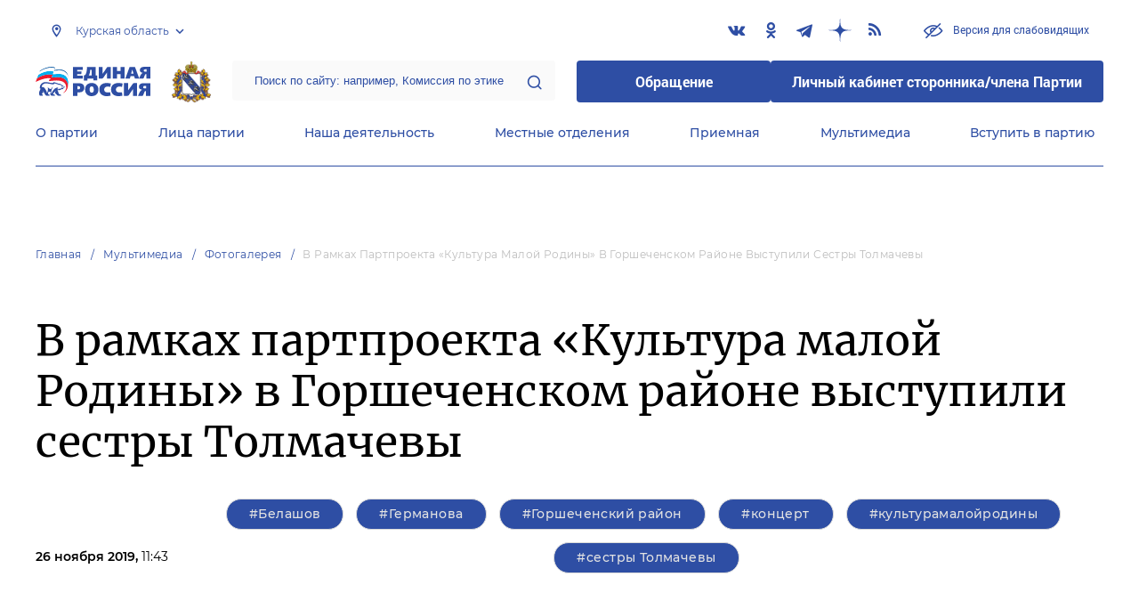

--- FILE ---
content_type: text/html; charset=UTF-8
request_url: https://kursk.er.ru/multimedia/photo/v-ramkah-partproekta-kultura-maloj-rodiny-v-gorshechenskom-rajone-vystupili-sestry-tolmachevy
body_size: 15368
content:
<!doctype html>
<html lang="ru">
<head>
    <meta charset="UTF-8">
<meta name="viewport" content="width=device-width, user-scalable=no, initial-scale=1.0, maximum-scale=1.0, minimum-scale=1.0">
<meta http-equiv="X-UA-Compatible" content="ie=edge">
<meta property="og:type" content="article">
<meta property="og:site_name" content="Единая Россия">
<meta property="og:title" content='    В рамках партпроекта «Культура малой Родины» в Горшеченском районе выступили сестры Толмачевы
'>
<meta name="title" content='    В рамках партпроекта «Культура малой Родины» в Горшеченском районе выступили сестры Толмачевы
'>
<meta name="description" content=''>
<meta property="og:description" content=''>
<meta property="og:image" content=https://er.ru/img/logo.jpg />
<meta name="twitter:card" content="summary_large_image" />
<meta name="twitter:image" content=https://er.ru/img/logo.jpg>
<meta name='yandex-verification' content='6d770003ee91449c' />
<meta name="yandex-verification" content="a22affe762ec3cc5" />
<meta name="google-site-verification" content="zUdaQVzjM56RWlJ1STN5lO9ngm_FFXLdvbcwAZf9UYo" />
<meta name="wot-verification" content="d72c6c1734a76542ebef"/>
<title>    В рамках партпроекта «Культура малой Родины» в Горшеченском районе выступили сестры Толмачевы
</title>
<link rel="shortcut icon" href="/favicon.ico" type="image/x-icon" />
<link rel="preconnect" href="https://fonts.gstatic.com">
<link href="https://fonts.googleapis.com/css2?family=Montserrat:wght@400;600&display=swap" rel="stylesheet">
<link rel="stylesheet" href="/css/fontello.css">
<link rel="stylesheet" href="/css/jquery.formstyler.css">
<link rel="stylesheet" href="/css/suggestions.min.css">
<link rel="stylesheet" href="/css/owl.carousel.min.css">
<link rel="stylesheet" href="/css/app.css?id=294283ce28cfa72b6efe">
</head>
<body class=" ">
<div class="wrapper">
    <header class="header header--fixed">
        <div class="container">
    <div class="header__top">
        <div class="region select__regions">
            <div class="region__btn">Курская область</div>
            <div class="region__dropdown">
                <div class="region__filter">
                    <input type="text" placeholder="Введите название региона"/>
                    <button type="button">&times;</button>
                </div>
                <div class="region__list">
                    <ul>
                                                    <li>
                                                                  <div class="region__title">Дальневосточный федеральный округ</div>
                                                                <ul>
                                                                            <li>
                                                                                            <a href="https://amur.er.ru">Амурская область</a>
                                                                                    </li>
                                                                            <li>
                                                                                            <a href="https://eao.er.ru">Еврейская автономная область</a>
                                                                                    </li>
                                                                            <li>
                                                                                            <a href="https://zabkray.er.ru">Забайкальский край</a>
                                                                                    </li>
                                                                            <li>
                                                                                            <a href="https://kamchatka.er.ru">Камчатский край</a>
                                                                                    </li>
                                                                            <li>
                                                                                            <a href="https://magadan.er.ru">Магаданская область</a>
                                                                                    </li>
                                                                            <li>
                                                                                            <a href="https://primorsk.er.ru">Приморский край</a>
                                                                                    </li>
                                                                            <li>
                                                                                            <a href="https://buriat.er.ru">Республика Бурятия</a>
                                                                                    </li>
                                                                            <li>
                                                                                            <a href="https://yakut.er.ru">Республика Саха (Якутия)</a>
                                                                                    </li>
                                                                            <li>
                                                                                            <a href="https://sakhalin.er.ru">Сахалинская область</a>
                                                                                    </li>
                                                                            <li>
                                                                                            <a href="https://khabarovsk.er.ru">Хабаровский край</a>
                                                                                    </li>
                                                                            <li>
                                                                                            <a href="https://chukot.er.ru">Чукотский автономный округ</a>
                                                                                    </li>
                                                                    </ul>
                            </li>
                                                    <li>
                                                                  <div class="region__title">Приволжский федеральный округ</div>
                                                                <ul>
                                                                            <li>
                                                                                            <a href="https://kirov.er.ru">Кировская область</a>
                                                                                    </li>
                                                                            <li>
                                                                                            <a href="https://nnov.er.ru">Нижегородская область</a>
                                                                                    </li>
                                                                            <li>
                                                                                            <a href="https://orenburg.er.ru">Оренбургская область</a>
                                                                                    </li>
                                                                            <li>
                                                                                            <a href="https://penza.er.ru">Пензенская область</a>
                                                                                    </li>
                                                                            <li>
                                                                                            <a href="https://permkrai.er.ru">Пермский край</a>
                                                                                    </li>
                                                                            <li>
                                                                                            <a href="https://bashkortostan.er.ru">Республика Башкортостан</a>
                                                                                    </li>
                                                                            <li>
                                                                                            <a href="https://mari-el.er.ru">Республика Марий Эл</a>
                                                                                    </li>
                                                                            <li>
                                                                                            <a href="https://mordov.er.ru">Республика Мордовия</a>
                                                                                    </li>
                                                                            <li>
                                                                                            <a href="https://tatarstan.er.ru">Республика Татарстан</a>
                                                                                    </li>
                                                                            <li>
                                                                                            <a href="https://samara.er.ru">Самарская область</a>
                                                                                    </li>
                                                                            <li>
                                                                                            <a href="https://saratov.er.ru">Саратовская область</a>
                                                                                    </li>
                                                                            <li>
                                                                                            <a href="https://udmurt.er.ru">Удмуртская Республика</a>
                                                                                    </li>
                                                                            <li>
                                                                                            <a href="https://ulyanovsk.er.ru">Ульяновская область</a>
                                                                                    </li>
                                                                            <li>
                                                                                            <a href="https://chuvash.er.ru">Чувашская Республика</a>
                                                                                    </li>
                                                                    </ul>
                            </li>
                                                    <li>
                                                                  <div class="region__title">Северо-Западный федеральный округ</div>
                                                                <ul>
                                                                            <li>
                                                                                            <a href="https://arkhangelsk.er.ru">Архангельская область</a>
                                                                                    </li>
                                                                            <li>
                                                                                            <a href="https://vologod.er.ru">Вологодская область</a>
                                                                                    </li>
                                                                            <li>
                                                                                            <a href="https://kaliningrad.er.ru">Калининградская область</a>
                                                                                    </li>
                                                                            <li>
                                                                                            <a href="https://lenobl.er.ru">Ленинградская область</a>
                                                                                    </li>
                                                                            <li>
                                                                                            <a href="https://murmansk.er.ru">Мурманская область</a>
                                                                                    </li>
                                                                            <li>
                                                                                            <a href="https://nao.er.ru">Ненецкий автономный округ</a>
                                                                                    </li>
                                                                            <li>
                                                                                            <a href="https://novgorod.er.ru">Новгородская область</a>
                                                                                    </li>
                                                                            <li>
                                                                                            <a href="https://pskov.er.ru">Псковская область</a>
                                                                                    </li>
                                                                            <li>
                                                                                            <a href="https://karel.er.ru">Республика Карелия</a>
                                                                                    </li>
                                                                            <li>
                                                                                            <a href="https://komi.er.ru">Республика Коми</a>
                                                                                    </li>
                                                                            <li>
                                                                                            <a href="https://spb.er.ru">Санкт-Петербург</a>
                                                                                    </li>
                                                                    </ul>
                            </li>
                                                    <li>
                                                                  <div class="region__title">Северо-Кавказский федеральный округ</div>
                                                                <ul>
                                                                            <li>
                                                                                            <a href="https://kabardin-balkar.er.ru">Кабардино-Балкарская Республика</a>
                                                                                    </li>
                                                                            <li>
                                                                                            <a href="https://karachaev-cherkess.er.ru">Карачаево-Черкесская Республика</a>
                                                                                    </li>
                                                                            <li>
                                                                                            <a href="https://dagestan.er.ru">Республика Дагестан</a>
                                                                                    </li>
                                                                            <li>
                                                                                            <a href="https://ingush.er.ru">Республика Ингушетия</a>
                                                                                    </li>
                                                                            <li>
                                                                                            <a href="https://osset-alania.er.ru">Республика Северная Осетия-Алания</a>
                                                                                    </li>
                                                                            <li>
                                                                                            <a href="https://stavropol.er.ru">Ставропольский край</a>
                                                                                    </li>
                                                                            <li>
                                                                                            <a href="https://chechen.er.ru">Чеченская Республика</a>
                                                                                    </li>
                                                                    </ul>
                            </li>
                                                    <li>
                                                                  <div class="region__title">Сибирский федеральный округ</div>
                                                                <ul>
                                                                            <li>
                                                                                            <a href="https://altai-ter.er.ru">Алтайский край</a>
                                                                                    </li>
                                                                            <li>
                                                                                            <a href="https://irkutsk.er.ru">Иркутская область</a>
                                                                                    </li>
                                                                            <li>
                                                                                            <a href="https://kemerovo.er.ru">Кемеровская область — Кузбасс</a>
                                                                                    </li>
                                                                            <li>
                                                                                            <a href="https://krasnoyarsk.er.ru">Красноярский край</a>
                                                                                    </li>
                                                                            <li>
                                                                                            <a href="https://novosibirsk.er.ru">Новосибирская область</a>
                                                                                    </li>
                                                                            <li>
                                                                                            <a href="https://omsk.er.ru">Омская область</a>
                                                                                    </li>
                                                                            <li>
                                                                                            <a href="https://altai-rep.er.ru">Республика Алтай</a>
                                                                                    </li>
                                                                            <li>
                                                                                            <a href="https://tyva.er.ru">Республика Тыва</a>
                                                                                    </li>
                                                                            <li>
                                                                                            <a href="https://khakas.er.ru">Республика Хакасия</a>
                                                                                    </li>
                                                                            <li>
                                                                                            <a href="https://tomsk.er.ru">Томская область</a>
                                                                                    </li>
                                                                    </ul>
                            </li>
                                                    <li>
                                                                  <div class="region__title">Уральский федеральный округ</div>
                                                                <ul>
                                                                            <li>
                                                                                            <a href="https://kurgan.er.ru">Курганская область</a>
                                                                                    </li>
                                                                            <li>
                                                                                            <a href="https://sverdlovsk.er.ru">Свердловская область</a>
                                                                                    </li>
                                                                            <li>
                                                                                            <a href="https://tyumen.er.ru">Тюменская область</a>
                                                                                    </li>
                                                                            <li>
                                                                                            <a href="https://hmao.er.ru">Ханты-Мансийский автономный округ — Югра</a>
                                                                                    </li>
                                                                            <li>
                                                                                            <a href="https://chelyabinsk.er.ru">Челябинская область</a>
                                                                                    </li>
                                                                            <li>
                                                                                            <a href="https://ynao.er.ru">Ямало-Ненецкий автономный округ</a>
                                                                                    </li>
                                                                    </ul>
                            </li>
                                                    <li>
                                                                  <div class="region__title">Центральный федеральный округ</div>
                                                                <ul>
                                                                            <li>
                                                                                            <a href="https://belgorod.er.ru">Белгородская область</a>
                                                                                    </li>
                                                                            <li>
                                                                                            <a href="https://bryansk.er.ru">Брянская область</a>
                                                                                    </li>
                                                                            <li>
                                                                                            <a href="https://vladimir.er.ru">Владимирская область</a>
                                                                                    </li>
                                                                            <li>
                                                                                            <a href="https://voronezh.er.ru">Воронежская область</a>
                                                                                    </li>
                                                                            <li>
                                                                                            <a href="https://ivanovo.er.ru">Ивановская область</a>
                                                                                    </li>
                                                                            <li>
                                                                                            <a href="https://kaluga.er.ru">Калужская область</a>
                                                                                    </li>
                                                                            <li>
                                                                                            <a href="https://kostroma.er.ru">Костромская область</a>
                                                                                    </li>
                                                                            <li>
                                                                                            <a href="https://kursk.er.ru" class="active">Курская область</a>
                                                                                    </li>
                                                                            <li>
                                                                                            <a href="https://lipetsk.er.ru">Липецкая область</a>
                                                                                    </li>
                                                                            <li>
                                                                                            <a href="https://mosobl.er.ru">Московская область</a>
                                                                                    </li>
                                                                            <li>
                                                                                            <a href="https://moscow.er.ru">Москва</a>
                                                                                    </li>
                                                                            <li>
                                                                                            <a href="https://orel.er.ru">Орловская область</a>
                                                                                    </li>
                                                                            <li>
                                                                                            <a href="https://ryazan.er.ru">Рязанская область</a>
                                                                                    </li>
                                                                            <li>
                                                                                            <a href="https://smolensk.er.ru">Смоленская область</a>
                                                                                    </li>
                                                                            <li>
                                                                                            <a href="https://tambov.er.ru">Тамбовская область</a>
                                                                                    </li>
                                                                            <li>
                                                                                            <a href="https://tver.er.ru">Тверская область</a>
                                                                                    </li>
                                                                            <li>
                                                                                            <a href="https://tula.er.ru">Тульская область</a>
                                                                                    </li>
                                                                            <li>
                                                                                            <a href="https://yaroslavl.er.ru">Ярославская область</a>
                                                                                    </li>
                                                                    </ul>
                            </li>
                                                    <li>
                                                                  <div class="region__title">Южный федеральный округ</div>
                                                                <ul>
                                                                            <li>
                                                                                            <a href="https://astrakhan.er.ru">Астраханская область</a>
                                                                                    </li>
                                                                            <li>
                                                                                            <a href="https://volgograd.er.ru">Волгоградская область</a>
                                                                                    </li>
                                                                            <li>
                                                                                            <a href="https://krasnodar.er.ru">Краснодарский край</a>
                                                                                    </li>
                                                                            <li>
                                                                                            <a href="https://adygei.er.ru">Республика Адыгея</a>
                                                                                    </li>
                                                                            <li>
                                                                                            <a href="https://kalmyk.er.ru">Республика Калмыкия</a>
                                                                                    </li>
                                                                            <li>
                                                                                            <a href="https://krym.er.ru">Республика Крым</a>
                                                                                    </li>
                                                                            <li>
                                                                                            <a href="https://rostov.er.ru">Ростовская область</a>
                                                                                    </li>
                                                                            <li>
                                                                                            <a href="https://sevastopol.er.ru">Севастополь</a>
                                                                                    </li>
                                                                    </ul>
                            </li>
                                                    <li>
                                                                <ul>
                                                                            <li>
                                                                                            <a href="https://dnr.er.ru">Донецкая Народная Республика</a>
                                                                                    </li>
                                                                            <li>
                                                                                            <a href="https://zpr.er.ru">Запорожская область</a>
                                                                                    </li>
                                                                            <li>
                                                                                            <a href="https://lnr.er.ru">Луганская Народная Республика</a>
                                                                                    </li>
                                                                            <li>
                                                                                            <a href="https://herson.er.ru">Херсонская область</a>
                                                                                    </li>
                                                                    </ul>
                            </li>
                                            </ul>
                    <div class="region__not-found">Регион не найден</div>
                </div>
            </div>
        </div>
        <div class="social header__social">
    <a href="http://vkontakte.ru/kurskedinros" class="social__item" target="_blank" rel="nofollow">
            <i class="icon-vkontakte"></i>
        </a>
            <a href="https://ok.ru/kurskedinros" class="social__item" target="_blank" rel="nofollow">
            <i class="icon-odnoklassniki"></i>
        </a>
            <a href="https://t.me/kurskedinros" class="social__item" target="_blank" rel="nofollow">
            <i class="icon-telegram"></i>
        </a>
            <a href="https://dzen.ru/kurskedinoros" class="social__item" target="_blank" rel="nofollow">
            <i class="icon-dzen"></i>
        </a>
      
    <a href="/feed/top_news/" class="social__item" target="_blank">
        <i class="icon-rss"></i>
    </a>
</div>        <a href="#" id="specialButton"
           class="button button--small-text button__visually-impaired header__button-visually-impaired">
            Версия для слабовидящих
        </a>
    </div>
    <div class="header__middle header__middle--theme-day">
        <button class="header__menu-opener burger">
            <span class="burger__line"></span>
        </button>
        <a href="https://er.ru" class="logo header__logo"></a>
                  <a href="/" class="header__region">
            <img src="https://cdn.er.ru/media/userdata/symbols/2012/03/05/daaf5748058fdd3ef6901404795f6e67.png" alt=""/>
          </a>
                <div class="search-box header__search-box">
            <form method="get" action="/search">
                <input class="search search--theme-transparent header__search" type="text"
                       placeholder="Поиск по сайту: например, Комиссия по этике" name="q" size="10">
                <button type="submit"></button>
            </form>
        </div>
        <div class="header__btns-box">
            <a href="https://wp.er.ru/login/?next=/" target="_blank">
                <button class="button button--border-none button--theme-accent">
                    Обращение
                </button>
            </a>
            <a href="https://profile.er.ru/oauth-authorize?response_type=code&client_id=83&redirect_uri=https://storonniki.er.ru/auth/&scope=basic&state=er.ru
">
                <button class="button button--border-none button--theme-accent">
                    Личный кабинет сторонника/члена Партии
                </button>
            </a>
        </div>
        <button class="search__opener"></button>
    </div>
    <div class="header__bottom menu js-menu-header">
            <div class="menu__item">
                            <div class="menu__item-inner menu__item-inner--hover-opener">
                    <a href="https://kursk.er.ru/party" target="_self"
                       class="link menu__link">О партии</a>
                    <div class="menu__item-submenu menu__submenu">
                        <div class="menu__submenu-line"></div>
                        <div class="container">
                            <div class="menu__submenu-inner">
                                                                    <div class="menu__acco acco">
                                                                                    <div class="acco__item">
                                                <a href="https://kursk.er.ru/party/rule" target="_self"
                                                   class="acco__link link link--theme-transparent link--several-lines">Устав партии</a>
                                                                                                                                            </div>
                                                                                    <div class="acco__item">
                                                <a href="https://kursk.er.ru/party/program" target="_self"
                                                   class="acco__link link link--theme-transparent link--several-lines">Народная программа «Единой России»</a>
                                                                                                                                            </div>
                                                                                    <div class="acco__item">
                                                <a href="https://kursk.er.ru/upages/party-join" target="_self"
                                                   class="acco__link link link--theme-transparent link--several-lines">Вступить в партию</a>
                                                                                                                                            </div>
                                                                                    <div class="acco__item">
                                                <a href="https://kursk.er.ru/party/docs" target="_self"
                                                   class="acco__link link link--theme-transparent link--several-lines">Документы</a>
                                                                                                                                            </div>
                                                                                    <div class="acco__item">
                                                <a href="https://kursk.er.ru/party/conference" target="_self"
                                                   class="acco__link link link--theme-transparent link--several-lines">Съезды и Форумы</a>
                                                                                                                                            </div>
                                                                                    <div class="acco__item">
                                                <a href="https://pg.er.ru" target="_blank"
                                                   class="acco__link link link--theme-transparent link--several-lines">Предварительное голосование</a>
                                                                                                                                            </div>
                                                                                                                    </div>
                                                            </div>
                        </div>
                    </div>
                </div>
                    </div>
            <div class="menu__item">
                            <div class="menu__item-inner menu__item-inner--hover-opener">
                    <a href="https://kursk.er.ru/persons" target="_self"
                       class="link menu__link">Лица партии</a>
                    <div class="menu__item-submenu menu__submenu">
                        <div class="menu__submenu-line"></div>
                        <div class="container">
                            <div class="menu__submenu-inner">
                                                                    <div class="menu__acco acco">
                                                                                    <div class="acco__item">
                                                <a href="https://kursk.er.ru/persons/predsedatel-partii" target="_self"
                                                   class="acco__link link link--theme-transparent link--several-lines">Председатель партии</a>
                                                                                                                                            </div>
                                                                                    <div class="acco__item">
                                                <a href="https://kursk.er.ru/persons/regionalnyi-politiceskii-sovet" target="_self"
                                                   class="acco__link link link--theme-transparent link--several-lines">Региональный политический совет</a>
                                                                                                                                            </div>
                                                                                    <div class="acco__item">
                                                <a href="https://kursk.er.ru/persons/prezidium-regionalnogo-politiceskogo-soveta" target="_self"
                                                   class="acco__link link link--theme-transparent link--several-lines">Президиум регионального политического совета</a>
                                                                                                                                            </div>
                                                                                    <div class="acco__item">
                                                <a href="https://kursk.er.ru/persons/regionalnyi-ispolnitelnyi-komitet" target="_self"
                                                   class="acco__link link link--theme-transparent link--several-lines">Региональный исполнительный комитет</a>
                                                                                                                                            </div>
                                                                                    <div class="acco__item">
                                                <a href="https://kursk.er.ru/persons/regionalnaya-kontrolnaya-komissiya" target="_self"
                                                   class="acco__link link link--theme-transparent link--several-lines">Региональная контрольная комиссия</a>
                                                                                                                                            </div>
                                                                                    <div class="acco__item">
                                                <a href="https://kursk.er.ru/persons/deputaty-ot-regiona-v-gosdume" target="_self"
                                                   class="acco__link link link--theme-transparent link--several-lines">Депутаты от региона в Госдуме</a>
                                                                                                                                            </div>
                                                                                    <div class="acco__item">
                                                <a href="https://kursk.er.ru/persons/senatory-rf-ot-regiona" target="_self"
                                                   class="acco__link link link--theme-transparent link--several-lines">Сенаторы от региона</a>
                                                                                                                                            </div>
                                                                                    <div class="acco__item">
                                                <a href="https://kursk.er.ru/persons/frakciya-er-v-regionalnom-zakse" target="_self"
                                                   class="acco__link link link--theme-transparent link--several-lines">Фракция ЕР в региональном ЗАКСе</a>
                                                                                                                                            </div>
                                                                                    <div class="acco__item">
                                                <a href="https://kursk.er.ru/persons/deputaty-v-gordume" target="_self"
                                                   class="acco__link link link--theme-transparent link--several-lines">Депутаты в гордуме</a>
                                                                                                                                            </div>
                                                                                                                    </div>
                                                            </div>
                        </div>
                    </div>
                </div>
                    </div>
            <div class="menu__item">
                            <div class="menu__item-inner menu__item-inner--hover-opener">
                    <a href="https://kursk.er.ru/activity" target="_self"
                       class="link menu__link">Наша деятельность</a>
                    <div class="menu__item-submenu menu__submenu">
                        <div class="menu__submenu-line"></div>
                        <div class="container">
                            <div class="menu__submenu-inner">
                                                                    <div class="menu__submenu-box">
                                        <div class="menu__acco acco">
                                                                                            <div class="acco__item">
                                                    <a href="https://kursk.er.ru/activity/news" target="_self"
                                                       class="acco__link link link--theme-transparent link--several-lines">Новости партии</a>
                                                                                                                                                        </div>
                                                                                            <div class="acco__item">
                                                    <a href="https://kursk.er.ru/activity/comments" target="_self"
                                                       class="acco__link link link--theme-transparent link--several-lines">Комментарии</a>
                                                                                                                                                        </div>
                                                                                            <div class="acco__item">
                                                    <a href="https://kursk.er.ru/activity/projects" target="_self"
                                                       class="acco__link link link--theme-transparent link--several-lines">Партийные проекты</a>
                                                                                                                                                        </div>
                                                                                            <div class="acco__item">
                                                    <a href="https://storonniki.er.ru" target="_blank"
                                                       class="acco__link link link--theme-transparent link--several-lines">Сторонники партии</a>
                                                                                                                                                        </div>
                                                                                            <div class="acco__item">
                                                    <a href="https://mger.ru" target="_blank"
                                                       class="acco__link link link--theme-transparent link--several-lines">Молодая Гвардия</a>
                                                                                                                                                        </div>
                                                                                                                                        <div class="acco__item">
                                                    <a href="/pages/sovet-rukovoditelej-frakcij" target=""
                                                       class="acco__link link link--theme-transparent link--several-lines">8</a>
                                                </div>
                                                                                            <div class="acco__item">
                                                    <a href="/pages/gazeta-edinaya-rossiya-kurskij-oblastnoj-vestnik-2021" target=""
                                                       class="acco__link link link--theme-transparent link--several-lines">2</a>
                                                </div>
                                                                                            <div class="acco__item">
                                                    <a href="/pages/gazeta-edinaya-rossiya-kurskij-oblastnoj-vestnik-2022" target=""
                                                       class="acco__link link link--theme-transparent link--several-lines">3</a>
                                                </div>
                                                                                            <div class="acco__item">
                                                    <a href="edinaya-rossiya-kurskij-oblastnoj-vestnik-2023" target=""
                                                       class="acco__link link link--theme-transparent link--several-lines">4</a>
                                                </div>
                                                                                            <div class="acco__item">
                                                    <a href="/pages/predvaritelnoe-golosovanie-2022" target=""
                                                       class="acco__link link link--theme-transparent link--several-lines">7</a>
                                                </div>
                                                                                    </div>
                                    </div>
                                                                                                </div>
                        </div>
                    </div>
                </div>
                    </div>
            <div class="menu__item">
                            <div class="menu__item-inner">
                    <a href="https://kursk.er.ru/locals" target="_self"
                       class="link menu__link">Местные отделения</a>
                </div>
                    </div>
            <div class="menu__item">
                            <div class="menu__item-inner menu__item-inner--hover-opener">
                    <a href="https://kursk.er.ru/contacts/reception" target="_self"
                       class="link menu__link">Приемная</a>
                    <div class="menu__item-submenu menu__submenu">
                        <div class="menu__submenu-line"></div>
                        <div class="container">
                            <div class="menu__submenu-inner">
                                                                    <div class="menu__acco acco">
                                                                                    <div class="acco__item">
                                                <a href="https://kursk.er.ru/contacts/reception/locals" target="_self"
                                                   class="acco__link link link--theme-transparent link--several-lines">Местные общественные приемные Партии</a>
                                                                                                                                            </div>
                                                                                    <div class="acco__item">
                                                <a href="https://kursk.er.ru/contacts/reception/head" target="_self"
                                                   class="acco__link link link--theme-transparent link--several-lines">Руководитель Региональной общественной приемной Председателя Партии</a>
                                                                                                                                            </div>
                                                                                    <div class="acco__item">
                                                <a href="https://wp.er.ru/login/?next=/" target="_blank"
                                                   class="acco__link link link--theme-transparent link--several-lines">Форма обратной связи</a>
                                                                                                                                            </div>
                                                                                                                            <div class="acco__item">
                                                <a href="/pages/grafik-priemov-rop" target=""
                                                   class="acco__link link link--theme-transparent link--several-lines">5</a>
                                            </div>
                                                                            </div>
                                                            </div>
                        </div>
                    </div>
                </div>
                    </div>
            <div class="menu__item">
                            <div class="menu__item-inner menu__item-inner--hover-opener">
                    <a href="https://kursk.er.ru/multimedia" target="_self"
                       class="link menu__link">Мультимедиа</a>
                    <div class="menu__item-submenu menu__submenu">
                        <div class="menu__submenu-line"></div>
                        <div class="container">
                            <div class="menu__submenu-inner">
                                                                    <div class="menu__submenu-box menu__submenu-box--fluid">
                                        <div class="blocks">
                                            <div class="blocks__wrapper blocks__wrapper--one-by-one">
                                                                                                    <a class="blocks__card blocks__card--hover-white blocks__card--border-white"
                                                       href="https://kursk.er.ru/multimedia/photo" target="_self">
                                                        <span class="blocks__card-title blocks__card-title--small">Фотогалерея</span>
                                                        <span class="blocks__svg-box"><svg width="54" height="54" viewBox="0 0 54 54" fill="none"
xmlns="http://www.w3.org/2000/svg">
<path fill-rule="evenodd" clip-rule="evenodd"
d="M8.3335 5.66665C6.86074 5.66665 5.66683 6.86055 5.66683 8.33331V45.6666C5.66683 47.1394 6.86074 48.3333 8.3335 48.3333H45.6668C47.1396 48.3333 48.3335 47.1394 48.3335 45.6666V8.33331C48.3335 6.86055 47.1396 5.66665 45.6668 5.66665H8.3335ZM0.333496 8.33331C0.333496 3.91504 3.91522 0.333313 8.3335 0.333313H45.6668C50.0851 0.333313 53.6668 3.91504 53.6668 8.33331V45.6666C53.6668 50.0849 50.0851 53.6666 45.6668 53.6666H8.3335C3.91522 53.6666 0.333496 50.0849 0.333496 45.6666V8.33331Z"
fill="#E3E3E3"/>
<path fill-rule="evenodd" clip-rule="evenodd"
d="M17.6668 16.3333C16.9305 16.3333 16.3335 16.9303 16.3335 17.6666C16.3335 18.403 16.9305 19 17.6668 19C18.4032 19 19.0002 18.403 19.0002 17.6666C19.0002 16.9303 18.4032 16.3333 17.6668 16.3333ZM11.0002 17.6666C11.0002 13.9847 13.9849 11 17.6668 11C21.3487 11 24.3335 13.9847 24.3335 17.6666C24.3335 21.3485 21.3487 24.3333 17.6668 24.3333C13.9849 24.3333 11.0002 21.3485 11.0002 17.6666Z"
fill="#E3E3E3"/>
<path fill-rule="evenodd" clip-rule="evenodd"
d="M35.7812 19.781C36.8226 18.7396 38.5111 18.7396 39.5524 19.781L52.8858 33.1144C53.9272 34.1558 53.9272 35.8442 52.8858 36.8856C51.8444 37.927 50.1559 37.927 49.1145 36.8856L37.6668 25.4379L10.2191 52.8856C9.17772 53.927 7.48928 53.927 6.44788 52.8856C5.40648 51.8442 5.40648 50.1558 6.44788 49.1144L35.7812 19.781Z"
fill="#E3E3E3"/>
</svg></span>
                                                    </a>
                                                                                                    <a class="blocks__card blocks__card--hover-white blocks__card--border-white"
                                                       href="https://kursk.er.ru/multimedia/video" target="_self">
                                                        <span class="blocks__card-title blocks__card-title--small">Видеогалерея</span>
                                                        <span class="blocks__svg-box"><svg width="60" height="60" viewBox="0 0 60 60" fill="none"
xmlns="http://www.w3.org/2000/svg">
<path fill-rule="evenodd" clip-rule="evenodd"
d="M9.1465 6.00002C7.40865 6.00002 5.99984 7.40883 5.99984 9.14669V50.8534C5.99984 52.5912 7.40865 54 9.1465 54H50.8532C52.591 54 53.9998 52.5912 53.9998 50.8534V9.14669C53.9998 7.40883 52.591 6.00002 50.8532 6.00002H9.1465ZM0.666504 9.14669C0.666504 4.46331 4.46313 0.666687 9.1465 0.666687H50.8532C55.5365 0.666687 59.3332 4.46331 59.3332 9.14669V50.8534C59.3332 55.5367 55.5365 59.3334 50.8532 59.3334H9.1465C4.46313 59.3334 0.666504 55.5367 0.666504 50.8534V9.14669Z"
fill="#E3E3E3"/>
<path fill-rule="evenodd" clip-rule="evenodd"
d="M16.6665 0.666687C18.1393 0.666687 19.3332 1.86059 19.3332 3.33335V56.6667C19.3332 58.1394 18.1393 59.3334 16.6665 59.3334C15.1937 59.3334 13.9998 58.1394 13.9998 56.6667V3.33335C13.9998 1.86059 15.1937 0.666687 16.6665 0.666687Z"
fill="#E3E3E3"/>
<path fill-rule="evenodd" clip-rule="evenodd"
d="M43.3332 0.666687C44.8059 0.666687 45.9998 1.86059 45.9998 3.33335V56.6667C45.9998 58.1394 44.8059 59.3334 43.3332 59.3334C41.8604 59.3334 40.6665 58.1394 40.6665 56.6667V3.33335C40.6665 1.86059 41.8604 0.666687 43.3332 0.666687Z"
fill="#E3E3E3"/>
<path fill-rule="evenodd" clip-rule="evenodd"
d="M0.666504 30C0.666504 28.5273 1.86041 27.3334 3.33317 27.3334H56.6665C58.1393 27.3334 59.3332 28.5273 59.3332 30C59.3332 31.4728 58.1393 32.6667 56.6665 32.6667H3.33317C1.86041 32.6667 0.666504 31.4728 0.666504 30Z"
fill="#E3E3E3"/>
<path fill-rule="evenodd" clip-rule="evenodd"
d="M0.666504 16.6667C0.666504 15.1939 1.86041 14 3.33317 14H16.6665C18.1393 14 19.3332 15.1939 19.3332 16.6667C19.3332 18.1394 18.1393 19.3334 16.6665 19.3334H3.33317C1.86041 19.3334 0.666504 18.1394 0.666504 16.6667Z"
fill="#E3E3E3"/>
<path fill-rule="evenodd" clip-rule="evenodd"
d="M0.666504 43.3334C0.666504 41.8606 1.86041 40.6667 3.33317 40.6667H16.6665C18.1393 40.6667 19.3332 41.8606 19.3332 43.3334C19.3332 44.8061 18.1393 46 16.6665 46H3.33317C1.86041 46 0.666504 44.8061 0.666504 43.3334Z"
fill="#E3E3E3"/>
<path fill-rule="evenodd" clip-rule="evenodd"
d="M40.6665 43.3334C40.6665 41.8606 41.8604 40.6667 43.3332 40.6667H56.6665C58.1393 40.6667 59.3332 41.8606 59.3332 43.3334C59.3332 44.8061 58.1393 46 56.6665 46H43.3332C41.8604 46 40.6665 44.8061 40.6665 43.3334Z"
fill="#E3E3E3"/>
<path fill-rule="evenodd" clip-rule="evenodd"
d="M40.6665 16.6667C40.6665 15.1939 41.8604 14 43.3332 14H56.6665C58.1393 14 59.3332 15.1939 59.3332 16.6667C59.3332 18.1394 58.1393 19.3334 56.6665 19.3334H43.3332C41.8604 19.3334 40.6665 18.1394 40.6665 16.6667Z"
fill="#E3E3E3"/>
</svg></span>
                                                    </a>
                                                                                            </div>
                                        </div>
                                    </div>
                                                            </div>
                        </div>
                    </div>
                </div>
                    </div>
            <div class="menu__item">
                            <div class="menu__item-inner">
                    <a href="https://kursk.er.ru/upages/party-join" target="_self"
                       class="link menu__link">Вступить в партию</a>
                </div>
                    </div>
    </div>
</div>
    </header>
    <main class="main main--margin">
            <div class="section breadcrumbs">
        <div class="container breadcrumbs__inner">
                                                <a class="breadcrumbs__item" href="/">Главная</a>
                                                                <a class="breadcrumbs__item" href="/multimedia">Мультимедиа</a>
                                                                <a class="breadcrumbs__item" href="/multimedia/photo">Фотогалерея</a>
                                                                <a class="breadcrumbs__item breadcrumbs__item--disabled">В рамках партпроекта «Культура малой Родины» в Горшеченском районе выступили сестры Толмачевы</a>
                                    </div>
    </div>

    <div class="section news single-news">
        <div class="container single-news__inner">
        <h1 class="h1">В рамках партпроекта «Культура малой Родины» в Горшеченском районе выступили сестры Толмачевы</h1>
        <div class="single-news__info">
                          <div class="single-news__date">26 ноября 2019, <span class="single-news__time"> 11:43</span></div>
                                        <div class="single-news__tags">
                    <a href="/activity/news?tags%5B0%5D=99364" class="single-news__tag" target="_blank">#Белашов</a>
            <a href="/activity/news?tags%5B0%5D=18217" class="single-news__tag" target="_blank">#Германова</a>
            <a href="/activity/news?tags%5B0%5D=31072" class="single-news__tag" target="_blank">#Горшеченский район</a>
            <a href="/activity/news?tags%5B0%5D=475" class="single-news__tag" target="_blank">#концерт</a>
            <a href="/activity/news?tags%5B0%5D=114762" class="single-news__tag" target="_blank">#культурамалойродины</a>
            <a href="/activity/news?tags%5B0%5D=141586" class="single-news__tag" target="_blank">#сестры Толмачевы</a>
                    </div>
                    </div>
        <div class="single-news__photoslider">
            <div class="slider slider__photoslider owl-carousel">
                                    <div class="slider__item"  data-index="0">
                        <div class="slider__img-box">
                            <img src="https://cdn.er.ru/media/userdata/regional_photos/2019/11/26/4ff6fd1d0fb020eb305e8e91a88c46b0.jpeg" alt="1" class="slider__img">
                        </div>
                    </div>
                                    <div class="slider__item"  data-index="1">
                        <div class="slider__img-box">
                            <img src="https://cdn.er.ru/media/userdata/regional_photos/2019/11/26/7276b3a95dfcfb65d1c82b1ea582e4c2.jpeg" alt="2" class="slider__img">
                        </div>
                    </div>
                                    <div class="slider__item"  data-index="2">
                        <div class="slider__img-box">
                            <img src="https://cdn.er.ru/media/userdata/regional_photos/2019/11/26/765eb8fcc9342ebc9f2c172ea8cc320d.jpeg" alt="3" class="slider__img">
                        </div>
                    </div>
                                    <div class="slider__item"  data-index="3">
                        <div class="slider__img-box">
                            <img src="https://cdn.er.ru/media/userdata/regional_photos/2019/11/26/a840e599a4ead2b1dc116dcbdd060c01.jpeg" alt="4" class="slider__img">
                        </div>
                    </div>
                                    <div class="slider__item"  data-index="4">
                        <div class="slider__img-box">
                            <img src="https://cdn.er.ru/media/userdata/regional_photos/2019/11/26/127e36ef7a7900e5e479dd5f173fb728.jpeg" alt="5" class="slider__img">
                        </div>
                    </div>
                                    <div class="slider__item"  data-index="5">
                        <div class="slider__img-box">
                            <img src="https://cdn.er.ru/media/userdata/regional_photos/2019/11/26/b34992a5b8710da1e8d7632c595ed6e5.jpeg" alt="6" class="slider__img">
                        </div>
                    </div>
                                    <div class="slider__item"  data-index="6">
                        <div class="slider__img-box">
                            <img src="https://cdn.er.ru/media/userdata/regional_photos/2019/11/26/9ad613ec6764702d44db4f159f9ef87f.jpeg" alt="7" class="slider__img">
                        </div>
                    </div>
                            </div>
        </div>
    </div>
    <div class="single-news__photos">
        <div class="slider slider--slide-with-modals single-news__slider owl-carousel">
                            <div class="slider__item slider__item--relative" data-index="0">
                    <div class="slider__img-box">
                        <img src="https://cdn.er.ru/media/userdata/regional_photos/2019/11/26/4ff6fd1d0fb020eb305e8e91a88c46b0.jpeg" alt="1" class="slider__img">
                    </div>
                    <div class="slider__slide-btns">
                        <a href="#modal-slider-commission" class="slider__slide-btn slider__slide-btn--scale js-modal">
                            <svg width="18" height="18" viewBox="0 0 18 18" fill="none" xmlns="http://www.w3.org/2000/svg">
                                <path d="M17.334 15.9083L14.2424 12.8416C15.4424 11.3453 16.0236 9.446 15.8664 7.53434C15.7091 5.62267 14.8254 3.84391 13.397 2.56379C11.9685 1.28368 10.1039 0.599512 8.18645 0.651979C6.26905 0.704446 4.44462 1.48956 3.0883 2.84587C1.73199 4.20219 0.946878 6.02662 0.894411 7.94402C0.841944 9.86143 1.52611 11.7261 2.80622 13.1545C4.08634 14.583 5.8651 15.4667 7.77677 15.6239C9.68843 15.7812 11.5877 15.2 13.084 13.9999L16.1507 17.0666C16.2282 17.1447 16.3203 17.2067 16.4219 17.249C16.5234 17.2913 16.6323 17.3131 16.7424 17.3131C16.8524 17.3131 16.9613 17.2913 17.0628 17.249C17.1644 17.2067 17.2565 17.1447 17.334 17.0666C17.4842 16.9112 17.5682 16.7035 17.5682 16.4874C17.5682 16.2713 17.4842 16.0636 17.334 15.9083ZM8.40902 13.9999C7.25529 13.9999 6.12748 13.6578 5.16819 13.0168C4.20891 12.3759 3.46123 11.4648 3.01972 10.3989C2.57821 9.33301 2.46269 8.16012 2.68777 7.02856C2.91285 5.89701 3.46842 4.8576 4.28423 4.0418C5.10004 3.22599 6.13944 2.67042 7.27099 2.44534C8.40255 2.22026 9.57544 2.33578 10.6413 2.77729C11.7072 3.2188 12.6183 3.96647 13.2593 4.92576C13.9002 5.88505 14.2424 7.01286 14.2424 8.16659C14.2424 9.71368 13.6278 11.1974 12.5338 12.2914C11.4398 13.3853 9.95611 13.9999 8.40902 13.9999Z" fill="white"/>
                            </svg>
                        </a>
                    </div>
                </div>
                            <div class="slider__item slider__item--relative" data-index="1">
                    <div class="slider__img-box">
                        <img src="https://cdn.er.ru/media/userdata/regional_photos/2019/11/26/7276b3a95dfcfb65d1c82b1ea582e4c2.jpeg" alt="2" class="slider__img">
                    </div>
                    <div class="slider__slide-btns">
                        <a href="#modal-slider-commission" class="slider__slide-btn slider__slide-btn--scale js-modal">
                            <svg width="18" height="18" viewBox="0 0 18 18" fill="none" xmlns="http://www.w3.org/2000/svg">
                                <path d="M17.334 15.9083L14.2424 12.8416C15.4424 11.3453 16.0236 9.446 15.8664 7.53434C15.7091 5.62267 14.8254 3.84391 13.397 2.56379C11.9685 1.28368 10.1039 0.599512 8.18645 0.651979C6.26905 0.704446 4.44462 1.48956 3.0883 2.84587C1.73199 4.20219 0.946878 6.02662 0.894411 7.94402C0.841944 9.86143 1.52611 11.7261 2.80622 13.1545C4.08634 14.583 5.8651 15.4667 7.77677 15.6239C9.68843 15.7812 11.5877 15.2 13.084 13.9999L16.1507 17.0666C16.2282 17.1447 16.3203 17.2067 16.4219 17.249C16.5234 17.2913 16.6323 17.3131 16.7424 17.3131C16.8524 17.3131 16.9613 17.2913 17.0628 17.249C17.1644 17.2067 17.2565 17.1447 17.334 17.0666C17.4842 16.9112 17.5682 16.7035 17.5682 16.4874C17.5682 16.2713 17.4842 16.0636 17.334 15.9083ZM8.40902 13.9999C7.25529 13.9999 6.12748 13.6578 5.16819 13.0168C4.20891 12.3759 3.46123 11.4648 3.01972 10.3989C2.57821 9.33301 2.46269 8.16012 2.68777 7.02856C2.91285 5.89701 3.46842 4.8576 4.28423 4.0418C5.10004 3.22599 6.13944 2.67042 7.27099 2.44534C8.40255 2.22026 9.57544 2.33578 10.6413 2.77729C11.7072 3.2188 12.6183 3.96647 13.2593 4.92576C13.9002 5.88505 14.2424 7.01286 14.2424 8.16659C14.2424 9.71368 13.6278 11.1974 12.5338 12.2914C11.4398 13.3853 9.95611 13.9999 8.40902 13.9999Z" fill="white"/>
                            </svg>
                        </a>
                    </div>
                </div>
                            <div class="slider__item slider__item--relative" data-index="2">
                    <div class="slider__img-box">
                        <img src="https://cdn.er.ru/media/userdata/regional_photos/2019/11/26/765eb8fcc9342ebc9f2c172ea8cc320d.jpeg" alt="3" class="slider__img">
                    </div>
                    <div class="slider__slide-btns">
                        <a href="#modal-slider-commission" class="slider__slide-btn slider__slide-btn--scale js-modal">
                            <svg width="18" height="18" viewBox="0 0 18 18" fill="none" xmlns="http://www.w3.org/2000/svg">
                                <path d="M17.334 15.9083L14.2424 12.8416C15.4424 11.3453 16.0236 9.446 15.8664 7.53434C15.7091 5.62267 14.8254 3.84391 13.397 2.56379C11.9685 1.28368 10.1039 0.599512 8.18645 0.651979C6.26905 0.704446 4.44462 1.48956 3.0883 2.84587C1.73199 4.20219 0.946878 6.02662 0.894411 7.94402C0.841944 9.86143 1.52611 11.7261 2.80622 13.1545C4.08634 14.583 5.8651 15.4667 7.77677 15.6239C9.68843 15.7812 11.5877 15.2 13.084 13.9999L16.1507 17.0666C16.2282 17.1447 16.3203 17.2067 16.4219 17.249C16.5234 17.2913 16.6323 17.3131 16.7424 17.3131C16.8524 17.3131 16.9613 17.2913 17.0628 17.249C17.1644 17.2067 17.2565 17.1447 17.334 17.0666C17.4842 16.9112 17.5682 16.7035 17.5682 16.4874C17.5682 16.2713 17.4842 16.0636 17.334 15.9083ZM8.40902 13.9999C7.25529 13.9999 6.12748 13.6578 5.16819 13.0168C4.20891 12.3759 3.46123 11.4648 3.01972 10.3989C2.57821 9.33301 2.46269 8.16012 2.68777 7.02856C2.91285 5.89701 3.46842 4.8576 4.28423 4.0418C5.10004 3.22599 6.13944 2.67042 7.27099 2.44534C8.40255 2.22026 9.57544 2.33578 10.6413 2.77729C11.7072 3.2188 12.6183 3.96647 13.2593 4.92576C13.9002 5.88505 14.2424 7.01286 14.2424 8.16659C14.2424 9.71368 13.6278 11.1974 12.5338 12.2914C11.4398 13.3853 9.95611 13.9999 8.40902 13.9999Z" fill="white"/>
                            </svg>
                        </a>
                    </div>
                </div>
                            <div class="slider__item slider__item--relative" data-index="3">
                    <div class="slider__img-box">
                        <img src="https://cdn.er.ru/media/userdata/regional_photos/2019/11/26/a840e599a4ead2b1dc116dcbdd060c01.jpeg" alt="4" class="slider__img">
                    </div>
                    <div class="slider__slide-btns">
                        <a href="#modal-slider-commission" class="slider__slide-btn slider__slide-btn--scale js-modal">
                            <svg width="18" height="18" viewBox="0 0 18 18" fill="none" xmlns="http://www.w3.org/2000/svg">
                                <path d="M17.334 15.9083L14.2424 12.8416C15.4424 11.3453 16.0236 9.446 15.8664 7.53434C15.7091 5.62267 14.8254 3.84391 13.397 2.56379C11.9685 1.28368 10.1039 0.599512 8.18645 0.651979C6.26905 0.704446 4.44462 1.48956 3.0883 2.84587C1.73199 4.20219 0.946878 6.02662 0.894411 7.94402C0.841944 9.86143 1.52611 11.7261 2.80622 13.1545C4.08634 14.583 5.8651 15.4667 7.77677 15.6239C9.68843 15.7812 11.5877 15.2 13.084 13.9999L16.1507 17.0666C16.2282 17.1447 16.3203 17.2067 16.4219 17.249C16.5234 17.2913 16.6323 17.3131 16.7424 17.3131C16.8524 17.3131 16.9613 17.2913 17.0628 17.249C17.1644 17.2067 17.2565 17.1447 17.334 17.0666C17.4842 16.9112 17.5682 16.7035 17.5682 16.4874C17.5682 16.2713 17.4842 16.0636 17.334 15.9083ZM8.40902 13.9999C7.25529 13.9999 6.12748 13.6578 5.16819 13.0168C4.20891 12.3759 3.46123 11.4648 3.01972 10.3989C2.57821 9.33301 2.46269 8.16012 2.68777 7.02856C2.91285 5.89701 3.46842 4.8576 4.28423 4.0418C5.10004 3.22599 6.13944 2.67042 7.27099 2.44534C8.40255 2.22026 9.57544 2.33578 10.6413 2.77729C11.7072 3.2188 12.6183 3.96647 13.2593 4.92576C13.9002 5.88505 14.2424 7.01286 14.2424 8.16659C14.2424 9.71368 13.6278 11.1974 12.5338 12.2914C11.4398 13.3853 9.95611 13.9999 8.40902 13.9999Z" fill="white"/>
                            </svg>
                        </a>
                    </div>
                </div>
                            <div class="slider__item slider__item--relative" data-index="4">
                    <div class="slider__img-box">
                        <img src="https://cdn.er.ru/media/userdata/regional_photos/2019/11/26/127e36ef7a7900e5e479dd5f173fb728.jpeg" alt="5" class="slider__img">
                    </div>
                    <div class="slider__slide-btns">
                        <a href="#modal-slider-commission" class="slider__slide-btn slider__slide-btn--scale js-modal">
                            <svg width="18" height="18" viewBox="0 0 18 18" fill="none" xmlns="http://www.w3.org/2000/svg">
                                <path d="M17.334 15.9083L14.2424 12.8416C15.4424 11.3453 16.0236 9.446 15.8664 7.53434C15.7091 5.62267 14.8254 3.84391 13.397 2.56379C11.9685 1.28368 10.1039 0.599512 8.18645 0.651979C6.26905 0.704446 4.44462 1.48956 3.0883 2.84587C1.73199 4.20219 0.946878 6.02662 0.894411 7.94402C0.841944 9.86143 1.52611 11.7261 2.80622 13.1545C4.08634 14.583 5.8651 15.4667 7.77677 15.6239C9.68843 15.7812 11.5877 15.2 13.084 13.9999L16.1507 17.0666C16.2282 17.1447 16.3203 17.2067 16.4219 17.249C16.5234 17.2913 16.6323 17.3131 16.7424 17.3131C16.8524 17.3131 16.9613 17.2913 17.0628 17.249C17.1644 17.2067 17.2565 17.1447 17.334 17.0666C17.4842 16.9112 17.5682 16.7035 17.5682 16.4874C17.5682 16.2713 17.4842 16.0636 17.334 15.9083ZM8.40902 13.9999C7.25529 13.9999 6.12748 13.6578 5.16819 13.0168C4.20891 12.3759 3.46123 11.4648 3.01972 10.3989C2.57821 9.33301 2.46269 8.16012 2.68777 7.02856C2.91285 5.89701 3.46842 4.8576 4.28423 4.0418C5.10004 3.22599 6.13944 2.67042 7.27099 2.44534C8.40255 2.22026 9.57544 2.33578 10.6413 2.77729C11.7072 3.2188 12.6183 3.96647 13.2593 4.92576C13.9002 5.88505 14.2424 7.01286 14.2424 8.16659C14.2424 9.71368 13.6278 11.1974 12.5338 12.2914C11.4398 13.3853 9.95611 13.9999 8.40902 13.9999Z" fill="white"/>
                            </svg>
                        </a>
                    </div>
                </div>
                            <div class="slider__item slider__item--relative" data-index="5">
                    <div class="slider__img-box">
                        <img src="https://cdn.er.ru/media/userdata/regional_photos/2019/11/26/b34992a5b8710da1e8d7632c595ed6e5.jpeg" alt="6" class="slider__img">
                    </div>
                    <div class="slider__slide-btns">
                        <a href="#modal-slider-commission" class="slider__slide-btn slider__slide-btn--scale js-modal">
                            <svg width="18" height="18" viewBox="0 0 18 18" fill="none" xmlns="http://www.w3.org/2000/svg">
                                <path d="M17.334 15.9083L14.2424 12.8416C15.4424 11.3453 16.0236 9.446 15.8664 7.53434C15.7091 5.62267 14.8254 3.84391 13.397 2.56379C11.9685 1.28368 10.1039 0.599512 8.18645 0.651979C6.26905 0.704446 4.44462 1.48956 3.0883 2.84587C1.73199 4.20219 0.946878 6.02662 0.894411 7.94402C0.841944 9.86143 1.52611 11.7261 2.80622 13.1545C4.08634 14.583 5.8651 15.4667 7.77677 15.6239C9.68843 15.7812 11.5877 15.2 13.084 13.9999L16.1507 17.0666C16.2282 17.1447 16.3203 17.2067 16.4219 17.249C16.5234 17.2913 16.6323 17.3131 16.7424 17.3131C16.8524 17.3131 16.9613 17.2913 17.0628 17.249C17.1644 17.2067 17.2565 17.1447 17.334 17.0666C17.4842 16.9112 17.5682 16.7035 17.5682 16.4874C17.5682 16.2713 17.4842 16.0636 17.334 15.9083ZM8.40902 13.9999C7.25529 13.9999 6.12748 13.6578 5.16819 13.0168C4.20891 12.3759 3.46123 11.4648 3.01972 10.3989C2.57821 9.33301 2.46269 8.16012 2.68777 7.02856C2.91285 5.89701 3.46842 4.8576 4.28423 4.0418C5.10004 3.22599 6.13944 2.67042 7.27099 2.44534C8.40255 2.22026 9.57544 2.33578 10.6413 2.77729C11.7072 3.2188 12.6183 3.96647 13.2593 4.92576C13.9002 5.88505 14.2424 7.01286 14.2424 8.16659C14.2424 9.71368 13.6278 11.1974 12.5338 12.2914C11.4398 13.3853 9.95611 13.9999 8.40902 13.9999Z" fill="white"/>
                            </svg>
                        </a>
                    </div>
                </div>
                            <div class="slider__item slider__item--relative" data-index="6">
                    <div class="slider__img-box">
                        <img src="https://cdn.er.ru/media/userdata/regional_photos/2019/11/26/9ad613ec6764702d44db4f159f9ef87f.jpeg" alt="7" class="slider__img">
                    </div>
                    <div class="slider__slide-btns">
                        <a href="#modal-slider-commission" class="slider__slide-btn slider__slide-btn--scale js-modal">
                            <svg width="18" height="18" viewBox="0 0 18 18" fill="none" xmlns="http://www.w3.org/2000/svg">
                                <path d="M17.334 15.9083L14.2424 12.8416C15.4424 11.3453 16.0236 9.446 15.8664 7.53434C15.7091 5.62267 14.8254 3.84391 13.397 2.56379C11.9685 1.28368 10.1039 0.599512 8.18645 0.651979C6.26905 0.704446 4.44462 1.48956 3.0883 2.84587C1.73199 4.20219 0.946878 6.02662 0.894411 7.94402C0.841944 9.86143 1.52611 11.7261 2.80622 13.1545C4.08634 14.583 5.8651 15.4667 7.77677 15.6239C9.68843 15.7812 11.5877 15.2 13.084 13.9999L16.1507 17.0666C16.2282 17.1447 16.3203 17.2067 16.4219 17.249C16.5234 17.2913 16.6323 17.3131 16.7424 17.3131C16.8524 17.3131 16.9613 17.2913 17.0628 17.249C17.1644 17.2067 17.2565 17.1447 17.334 17.0666C17.4842 16.9112 17.5682 16.7035 17.5682 16.4874C17.5682 16.2713 17.4842 16.0636 17.334 15.9083ZM8.40902 13.9999C7.25529 13.9999 6.12748 13.6578 5.16819 13.0168C4.20891 12.3759 3.46123 11.4648 3.01972 10.3989C2.57821 9.33301 2.46269 8.16012 2.68777 7.02856C2.91285 5.89701 3.46842 4.8576 4.28423 4.0418C5.10004 3.22599 6.13944 2.67042 7.27099 2.44534C8.40255 2.22026 9.57544 2.33578 10.6413 2.77729C11.7072 3.2188 12.6183 3.96647 13.2593 4.92576C13.9002 5.88505 14.2424 7.01286 14.2424 8.16659C14.2424 9.71368 13.6278 11.1974 12.5338 12.2914C11.4398 13.3853 9.95611 13.9999 8.40902 13.9999Z" fill="white"/>
                            </svg>
                        </a>
                    </div>
                </div>
                    </div>
    </div>
        <div class="section single-news-thematic">
        <div class="single-news-thematic__inner container">
            <div class="bar bar--offsets-small bar__news">
                <div class="title title--theme-black title__news">
                    <h2>Смотрите также</h2>
                </div>
                <div class="news__link-box news__link-box--offset-nav">
                    <a href="/multimedia/photo" class="link link__bar link__all-news">Все фото</a>
                </div>
            </div>
            <div class="slider single-news-thematic__slider slider--nav-in-bar slider--nav-black slider--dots-theme-black owl-carousel">
                                    <div class="slider__item">
                        <a href="/multimedia/photo/edinorossy-zheleznodorozhnogo-okruga-organizovali-koncert-vo-dvore" class="photo__item" style="background-image: url(https://cdn.er.ru/media/userdata/regional_photos/2020/07/06/aea336e3d0cbeb936e097868652d5e6a.jpeg);">
                            <div class="title title__photo-item">
                                <h6>Единороссы Железнодорожного округа организовали &quot;концерт во дворе&quot;</h6>
                            </div>
                            <div class="photo__date">06.07.20</div>
                        </a>
                    </div>
                                    <div class="slider__item">
                        <a href="/multimedia/photo/edinorossy-posetili-bratskuyu-mogilu-v-derevne-kolticheevo-rylskogo-rajona" class="photo__item" style="background-image: url(https://cdn.er.ru/media/userdata/regional_photos/2020/06/17/870478d8c72bcffd9cc8a474db80bcdd.jpeg);">
                            <div class="title title__photo-item">
                                <h6>Единороссы посетили братскую могилу в деревне Кольтичеево Рыльского района</h6>
                            </div>
                            <div class="photo__date">17.06.20</div>
                        </a>
                    </div>
                                    <div class="slider__item">
                        <a href="/multimedia/photo/v-volonterskom-centre-peredayut-maski-organizaciyam-rabotayushim-v-period-pandemii" class="photo__item" style="background-image: url(https://cdn.er.ru/media/userdata/regional_photos/2020/04/07/4f6c9809f082eb5468aca876a5371264.jpeg);">
                            <div class="title title__photo-item">
                                <h6>В Волонтерском центре передают маски организациям, работающим в период пандемии</h6>
                            </div>
                            <div class="photo__date">07.04.20</div>
                        </a>
                    </div>
                                    <div class="slider__item">
                        <a href="/multimedia/photo/kurskij-partiec-peredal-2500-masok-volonteram-socrabotnikam-voditelyam-obshestvennogo-transporta" class="photo__item" style="background-image: url(https://cdn.er.ru/media/userdata/regional_photos/2020/04/03/7f552587ffcc7005fdda18c27f2a1555.jpeg);">
                            <div class="title title__photo-item">
                                <h6>Курский партиец передал 2500 масок волонтерам, соцработникам, водителям общественного транспорта</h6>
                            </div>
                            <div class="photo__date">03.04.20</div>
                        </a>
                    </div>
                                    <div class="slider__item">
                        <a href="/multimedia/photo/partijcy-govorili-o-popravkah-v-konstituciyu-rf-s-zhitelyami-belovskogo-rajona" class="photo__item" style="background-image: url(https://cdn.er.ru/media/userdata/regional_photos/2020/03/18/781ed25d9c89a2aa89a4cc421a4c8f50.jpeg);">
                            <div class="title title__photo-item">
                                <h6>Партийцы говорили о поправках в Конституцию РФ с жителями Беловского района</h6>
                            </div>
                            <div class="photo__date">18.03.20</div>
                        </a>
                    </div>
                                    <div class="slider__item">
                        <a href="/multimedia/photo/oleg-belashov-podaril-mnogodetnoj-seme-iz-kurska-tri-velosipeda" class="photo__item" style="background-image: url(https://cdn.er.ru/media/userdata/regional_photos/2020/03/13/6f81209601a1f03c45825dc1c86b06ef.jpeg);">
                            <div class="title title__photo-item">
                                <h6>Олег Белашов подарил многодетной семье из Курска три велосипеда</h6>
                            </div>
                            <div class="photo__date">13.03.20</div>
                        </a>
                    </div>
                                    <div class="slider__item">
                        <a href="/multimedia/photo/v-2020-godu-v-kurskoj-oblasti-v-ramkah-partproeka-otremontiruyut-okolo-70-domov-kultury" class="photo__item" style="background-image: url(https://cdn.er.ru/media/userdata/regional_photos/2020/02/26/c0225a7c7dbab4396b228d63c7bfe4bb.jpeg);">
                            <div class="title title__photo-item">
                                <h6>В 2020 году в Курской области в рамках партпроека отремонтируют около 70 Домов культуры</h6>
                            </div>
                            <div class="photo__date">26.02.20</div>
                        </a>
                    </div>
                                    <div class="slider__item">
                        <a href="/multimedia/photo/edinorossy-lichno-pozdravili-veteranov-s-dnem-zashitnika-otechestva" class="photo__item" style="background-image: url(https://cdn.er.ru/media/userdata/regional_photos/2020/02/26/5e8a5c68fcbdffe7a07831e74d275606.jpeg);">
                            <div class="title title__photo-item">
                                <h6>Единороссы лично поздравили ветеранов с Днем защитника Отечества</h6>
                            </div>
                            <div class="photo__date">26.02.20</div>
                        </a>
                    </div>
                                    <div class="slider__item">
                        <a href="/multimedia/photo/oleg-belashov-okazal-pomosh-sanatoriyu-imeni-f-pecherskogo" class="photo__item" style="background-image: url(https://cdn.er.ru/media/userdata/regional_photos/2020/02/12/3fe91f3c5a51a8221c7135c674f61661.jpeg);">
                            <div class="title title__photo-item">
                                <h6>Олег Белашов оказал помощь санаторию имени Ф. Печерского</h6>
                            </div>
                            <div class="photo__date">12.02.20</div>
                        </a>
                    </div>
                                    <div class="slider__item">
                        <a href="/multimedia/photo/kurskij-gosudarstvennyj-medicinskij-universitet-otmetil-85-letie" class="photo__item" style="background-image: url(https://cdn.er.ru/media/userdata/regional_photos/2020/02/11/38b08f1a5a7751e9708a31dacb6ad308.jpeg);">
                            <div class="title title__photo-item">
                                <h6>Курский государственный медицинский университет отметил 85-летие</h6>
                            </div>
                            <div class="photo__date">11.02.20</div>
                        </a>
                    </div>
                                    <div class="slider__item">
                        <a href="/multimedia/photo/edinorossy-prinyali-uchastie-v-mitinge-v-chest-77-j-godovshiny-osvobozhdeniya-sovetskogo-rajona-ot-nemecko-fashistskih-zahvatchikov" class="photo__item" style="background-image: url(https://cdn.er.ru/media/userdata/regional_photos/2020/01/31/83f51c86580bc4a91da8285ce66e811c.jpeg);">
                            <div class="title title__photo-item">
                                <h6>Единороссы приняли участие в митинге в честь 77-й годовщины освобождения Советского района от немецко-фашистских захватчиков</h6>
                            </div>
                            <div class="photo__date">31.01.20</div>
                        </a>
                    </div>
                                    <div class="slider__item">
                        <a href="/multimedia/photo/sostoyalos-pervoe-v-2020-godu-zasedanie-frakcii-edinaya-rossiya-v-kurskom-gorodskom-sobranii" class="photo__item" style="background-image: url(https://cdn.er.ru/media/userdata/regional_photos/2020/01/30/7f02d4072344be9f1c5be2e8eab4d27a.jpeg);">
                            <div class="title title__photo-item">
                                <h6>Состоялось первое в 2020 году заседание фракции &quot;Единая Россия&quot; в Курском городском Собрании</h6>
                            </div>
                            <div class="photo__date">30.01.20</div>
                        </a>
                    </div>
                                    <div class="slider__item">
                        <a href="/multimedia/photo/v-gorshechenskom-rajone-pozdravili-s-nastupayushim-novym-godom-vseh-uchastnikov-konkursa-ded-moroz-edinoross" class="photo__item" style="background-image: url(https://cdn.er.ru/media/userdata/regional_photos/2019/12/27/c3b562e98a7400f963fd2875c5fdf5b5.jpeg);">
                            <div class="title title__photo-item">
                                <h6>В Горшеченском районе поздравили с Наступающим Новым Годом всех участников конкурса «Дед Мороз - единоросс»</h6>
                            </div>
                            <div class="photo__date">27.12.19</div>
                        </a>
                    </div>
                                    <div class="slider__item">
                        <a href="/multimedia/photo/deputaty-frakcii-nagrazhdeny-blagodarstvennymi-pismami-gubernatora" class="photo__item" style="background-image: url(https://cdn.er.ru/media/userdata/regional_photos/2019/12/24/89d914914895523745d2c6f440b5f264.jpeg);">
                            <div class="title title__photo-item">
                                <h6>Депутаты фракции награждены Благодарственными письмами губернатора</h6>
                            </div>
                            <div class="photo__date">24.12.19</div>
                        </a>
                    </div>
                                    <div class="slider__item">
                        <a href="/multimedia/photo/na-zasedaniyah-mestnyh-politsovetov-obsudili-itogi-sezda-partii" class="photo__item" style="background-image: url(https://cdn.er.ru/media/userdata/regional_photos/2019/12/23/0ff6ea7babfe82f4381d6ce9a720145a.jpeg);">
                            <div class="title title__photo-item">
                                <h6>На заседаниях местных политсоветов обсудили итоги Съезда Партии</h6>
                            </div>
                            <div class="photo__date">23.12.19</div>
                        </a>
                    </div>
                                    <div class="slider__item">
                        <a href="/multimedia/photo/v-oboyanskom-mestnom-otdelenii-sostoyalsya-koncert-k-18-letiyu-edinoj-rossii" class="photo__item" style="background-image: url(https://cdn.er.ru/media/userdata/regional_photos/2019/12/03/e1ca759832b74e24012cc6637ac2d868.jpeg);">
                            <div class="title title__photo-item">
                                <h6>В Обоянском местном отделении состоялся концерт к 18-летию &quot;Единой России&quot;</h6>
                            </div>
                            <div class="photo__date">03.12.19</div>
                        </a>
                    </div>
                                    <div class="slider__item">
                        <a href="/multimedia/photo/v-glushkovskom-rajone-aktivno-realizuetsya-partproekt-kultura-maloj-rodiny" class="photo__item" style="background-image: url(https://cdn.er.ru/media/userdata/regional_photos/2019/11/29/c8cdb934c7f17cff3e8ac9889fb525ee.jpeg);">
                            <div class="title title__photo-item">
                                <h6>В Глушковском районе активно реализуется партпроект &quot;Культура малой Родины&quot;</h6>
                            </div>
                            <div class="photo__date">29.11.19</div>
                        </a>
                    </div>
                                    <div class="slider__item">
                        <a href="/multimedia/photo/v-mestnyh-otdeleniyah-startovali-tradicionnye-priemy-v-chest-dnya-rozhdeniya-partii" class="photo__item" style="background-image: url(https://cdn.er.ru/media/userdata/regional_photos/2019/11/26/ec37a037a157b31a8da360e005880350.jpeg);">
                            <div class="title title__photo-item">
                                <h6>В местных отделениях стартовали традиционные приемы в честь Дня рождения Партии</h6>
                            </div>
                            <div class="photo__date">26.11.19</div>
                        </a>
                    </div>
                                    <div class="slider__item">
                        <a href="/multimedia/photo/partijcy-pozdravili-agrariev-kurskoj-oblasti" class="photo__item" style="background-image: url(https://cdn.er.ru/media/userdata/regional_photos/2019/11/25/6a582e858b25d93e4acf6632457bdbdf.jpeg);">
                            <div class="title title__photo-item">
                                <h6>Партийцы поздравили аграриев Курской области</h6>
                            </div>
                            <div class="photo__date">25.11.19</div>
                        </a>
                    </div>
                                    <div class="slider__item">
                        <a href="/multimedia/photo/v-kurskoj-shkole-imeni-konstantina-vorobeva-otmetili-stoletie-znamenitogo-pisatelya" class="photo__item" style="background-image: url(https://cdn.er.ru/media/userdata/regional_photos/2019/11/15/e96136c449f2546ee1e1164a872a8046.jpeg);">
                            <div class="title title__photo-item">
                                <h6>В курской школе имени Константина Воробьева отметили столетие знаменитого писателя</h6>
                            </div>
                            <div class="photo__date">15.11.19</div>
                        </a>
                    </div>
                            </div>
            <div class="bar bar--offsets-none bar--padding-small bar--hidden-line bar--mobile">
                <a href="/multimedia/photo" class="button button--border-none button--theme-night">Все фото</a>
            </div>
        </div>
    </div>
    

        <div class="section offer offer__consignment">
    <div class="offer__inner container">
        <h3 class="title title__offer font-montserrat">Общественная приемная</h3>
        <div class="offer__btns">
            <a href="https://wp.er.ru/" target="_blank" class="button button--large button--border-none button--theme-day offer__btn-consignment-msg">Создать обращение</a>
        </div>
    </div>
</div>
    </div>
    <div id="modal-slider-commission" class="modal">
        <div class="modal__container">
            <div class="modal__content">
                <a href="javascript:{}" class="modal__close js-modal-close">×</a>
                <div class="single-news">
                    <div class="single-news__photos single-news__photos--with-text single-news__photos--modal single-news__photos--offsets-bottom-none">
                        <div class="slider slider--slide-opacity-none slider--nav-black slider--nav-on-sides slider--nav-on-sides-offsets slider--dots-static slider--dots-hor-centered slider--dots-theme-black slider--modal owl-carousel">
                                                            <div class="slider__item"  data-index="0" data-description="1">
                                    <div class="slider__img-box">
                                        <img src="https://cdn.er.ru/media/userdata/regional_photos/2019/11/26/4ff6fd1d0fb020eb305e8e91a88c46b0.jpeg" alt="1" class="slider__img">
                                    </div>
                                </div>
                                                            <div class="slider__item"  data-index="1" data-description="2">
                                    <div class="slider__img-box">
                                        <img src="https://cdn.er.ru/media/userdata/regional_photos/2019/11/26/7276b3a95dfcfb65d1c82b1ea582e4c2.jpeg" alt="2" class="slider__img">
                                    </div>
                                </div>
                                                            <div class="slider__item"  data-index="2" data-description="3">
                                    <div class="slider__img-box">
                                        <img src="https://cdn.er.ru/media/userdata/regional_photos/2019/11/26/765eb8fcc9342ebc9f2c172ea8cc320d.jpeg" alt="3" class="slider__img">
                                    </div>
                                </div>
                                                            <div class="slider__item"  data-index="3" data-description="4">
                                    <div class="slider__img-box">
                                        <img src="https://cdn.er.ru/media/userdata/regional_photos/2019/11/26/a840e599a4ead2b1dc116dcbdd060c01.jpeg" alt="4" class="slider__img">
                                    </div>
                                </div>
                                                            <div class="slider__item"  data-index="4" data-description="5">
                                    <div class="slider__img-box">
                                        <img src="https://cdn.er.ru/media/userdata/regional_photos/2019/11/26/127e36ef7a7900e5e479dd5f173fb728.jpeg" alt="5" class="slider__img">
                                    </div>
                                </div>
                                                            <div class="slider__item"  data-index="5" data-description="6">
                                    <div class="slider__img-box">
                                        <img src="https://cdn.er.ru/media/userdata/regional_photos/2019/11/26/b34992a5b8710da1e8d7632c595ed6e5.jpeg" alt="6" class="slider__img">
                                    </div>
                                </div>
                                                            <div class="slider__item"  data-index="6" data-description="7">
                                    <div class="slider__img-box">
                                        <img src="https://cdn.er.ru/media/userdata/regional_photos/2019/11/26/9ad613ec6764702d44db4f159f9ef87f.jpeg" alt="7" class="slider__img">
                                    </div>
                                </div>
                                                    </div>
                    </div>
                    <div class="single-news__photos-description"></div>
                </div>
            </div>
        </div>
    </div>

        
            
                            <a class="section banner banner__main" style="background-image: url(https://cdn.er.ru/media/banners/August2021/t1Cfv4KSnv11vRZu5fLi.png);" href="/media/party-program/July2025/W5KqCoEf7FZY4D6aa9Ky.pdf">
        <div class="banner__inner banner__inner--padding-large banner__inner--nowrap container">
            <div class="banner__title banner__title--two-thirds">
                <div class="banner__logo">
                    <img class="banner__logo-img" src="../../img/logo-large-white.svg" alt="Единая Россия">
                </div>
                <div class="banner__title-text banner__title-text--with-logo banner__title-text--line-left">Народная программа</div>
            </div>
        </div>
    </a>
            
            
                                                <div class="section news news--offsets news__subject news__regional single-news__other container">
            <div class="bar bar__news">
                <div class="title title__news">
                    <h2>Последние новости</h2>
                </div>
                <div class="news__link-box">
                    <a href="/activity/news" class="link link__bar link__all-news">Все
                        новости</a>
                </div>
            </div>
            <div class="news__content">
                <div class="news-row">
                                            <div class="news-col">
                            <div class="news__item news__item--normal">
    <a href="/activity/news/elka-zhelanij-kukla-dlya-zheni" class="news__img-box">
        <img class="news__img" src="https://cdn.er.ru/media/news/January2026/ZMAJHQ8GkJEc3t9hwuIr-small.png" alt="Елка желаний: кукла для Жени">
    </a>
    <div class="news__details">
        <div class="title title__news-item">
            <a href="/activity/news/elka-zhelanij-kukla-dlya-zheni" class="link link--several-lines link--theme-dark font-merriweather">
                Елка желаний: кукла для Жени
            </a>
        </div>
                                    <div class="tags news__tags">
                    <a href="/activity/news?tags%5B0%5D=102456" class="tags__item link link__tag" target="_blank">#ЕР46</a>
            <a href="/activity/news?tags%5B0%5D=1093540" class="tags__item link link__tag" target="_blank">#ЕлкаЖеланий</a>
            <a href="/activity/news?tags%5B0%5D=99517" class="tags__item link link__tag" target="_blank">#Курскаяобласть</a>
                    </div>
                            <div class="news__date">Сегодня 16:16</div>
    </div>
</div>                        </div>
                                                                    <div class="news-col">
                            <div class="news__item news__item--normal">
    <a href="/activity/news/svyatochnye-gulyaniya-v-novom-formate" class="news__img-box">
        <img class="news__img" src="https://cdn.er.ru/media/news/January2026/h2KeHTzd99B4tfsSvUoA-small.jpg" alt="Святочные гуляния в новом формате">
    </a>
    <div class="news__details">
        <div class="title title__news-item">
            <a href="/activity/news/svyatochnye-gulyaniya-v-novom-formate" class="link link--several-lines link--theme-dark font-merriweather">
                Святочные гуляния в новом формате
            </a>
        </div>
                                    <div class="tags news__tags">
                    <a href="/activity/news?tags%5B0%5D=102456" class="tags__item link link__tag" target="_blank">#ЕР46</a>
            <a href="/activity/news?tags%5B0%5D=29001" class="tags__item link link__tag" target="_blank">#ЕдинаяРоссия</a>
            <a href="/activity/news?tags%5B0%5D=1090059" class="tags__item link link__tag" target="_blank">#КультураМалойРодины</a>
                    </div>
                            <div class="news__date">Сегодня 11:33</div>
    </div>
</div>                        </div>
                                        </div>
                <div class="news-row">
                                                                <div class="news-col">
                            <div class="news__item news__item--normal">
    <a href="/activity/news/v-kreshenie-edinaya-rossiya-peredala-sladkie-podarki-uchenikam-pravoslavnoj-shkoly" class="news__img-box">
        <img class="news__img" src="https://cdn.er.ru/media/news/January2026/KFhiFVUN7SxQCbPYq5lL-small.jpg" alt="В Крещение «Единая Россия» передала сладкие подарки ученикам православной школы">
    </a>
    <div class="news__details">
        <div class="title title__news-item">
            <a href="/activity/news/v-kreshenie-edinaya-rossiya-peredala-sladkie-podarki-uchenikam-pravoslavnoj-shkoly" class="link link--several-lines link--theme-dark font-merriweather">
                В Крещение «Единая Россия» передала сладкие подарки ученикам православной школы
            </a>
        </div>
                                    <div class="tags news__tags">
                    <a href="/activity/news?tags%5B0%5D=102456" class="tags__item link link__tag" target="_blank">#ЕР46</a>
            <a href="/activity/news?tags%5B0%5D=97818" class="tags__item link link__tag" target="_blank">#ЕдинаяРоссия</a>
            <a href="/activity/news?tags%5B0%5D=9847" class="tags__item link link__tag" target="_blank">#Крещение</a>
            <a href="/activity/news?tags%5B0%5D=1092091" class="tags__item link link__tag" target="_blank">#НароднаяПрограмма</a>
                    </div>
                            <div class="news__date">Сегодня 09:49</div>
    </div>
</div>                        </div>
                                                                    <div class="news-col">
                            <div class="news__item news__item--normal">
    <a href="/activity/news/dushevnaya-blagodarnost-ot-bojcov-rf" class="news__img-box">
        <img class="news__img" src="https://cdn.er.ru/media/news/January2026/SuND5Ipr0o6nSDtnAK2n-small.jpg" alt="Душевная благодарность от бойцов РФ">
    </a>
    <div class="news__details">
        <div class="title title__news-item">
            <a href="/activity/news/dushevnaya-blagodarnost-ot-bojcov-rf" class="link link--several-lines link--theme-dark font-merriweather">
                Душевная благодарность от бойцов РФ
            </a>
        </div>
                                    <div class="tags news__tags">
                    <a href="/activity/news?tags%5B0%5D=102456" class="tags__item link link__tag" target="_blank">#ЕР46</a>
            <a href="/activity/news?tags%5B0%5D=97818" class="tags__item link link__tag" target="_blank">#ЕдинаяРоссия</a>
                    </div>
                            <div class="news__date">Сегодня 09:16</div>
    </div>
</div>                        </div>
                                                            </div>
            </div>
        </div>
                                
            
            
         

            </main>
    <footer class="section section--theme-night footer">
        <div class="footer__inner container">
    <div class="footer__row">
        <nav class="footer__nav">
            <div class="footer__nav-item">
                <a href="/party"
                   class="link link--theme-transparent link--several-lines footer__nav-link">О партии</a>
            </div>
            <div class="footer__nav-item">
                <a href="/persons"
                   class="link link--theme-transparent link--several-lines footer__nav-link">Лица партии</a>
            </div>
            <div class="footer__nav-item">
                <a href="/contacts/press-release"
                   class="link link--theme-transparent link--several-lines footer__nav-link">Анонсы пресс-службы</a>
            </div>
            <div class="footer__nav-item">
                <a href="/regions"
                   class="link link--theme-transparent link--several-lines footer__nav-link">Региональные отделения</a>
            </div>
            <div class="footer__nav-item">
                <a href="/contacts"
                   class="link link--theme-transparent link--several-lines footer__nav-link">Контакты РИК</a>
            </div>
            <div class="footer__nav-item">
                <a href="/contacts/press"
                   class="link link--theme-transparent link--several-lines footer__nav-link">Контакты пресс-службы</a>
            </div>
        </nav>
        <div class="footer__info">
            Общественная приемная
            <div class="footer__phone">
                <a href="tel:+74712514549"
                   class="link link__phone">+7 (4712) 51-45-49</a>
            </div>
            <div class="footer__address">г. Курск, ул. Ленина, 11</div>
        </div>
    </div>
    <div class="footer__row">
      <a href="https://er.ru" class="logo logo--white footer__logo"></a>
              <a href="/" class="header__region">
          <img src="https://cdn.er.ru/media/userdata/symbols/2012/03/05/daaf5748058fdd3ef6901404795f6e67.png" alt=""/>
        </a>
            <div class="social footer__social">
    <a href="http://vkontakte.ru/kurskedinros" class="social__item" target="_blank" rel="nofollow">
            <i class="icon-vkontakte"></i>
        </a>
            <a href="https://ok.ru/kurskedinros" class="social__item" target="_blank" rel="nofollow">
            <i class="icon-odnoklassniki"></i>
        </a>
            <a href="https://t.me/kurskedinros" class="social__item" target="_blank" rel="nofollow">
            <i class="icon-telegram"></i>
        </a>
            <a href="https://dzen.ru/kurskedinoros" class="social__item" target="_blank" rel="nofollow">
            <i class="icon-dzen"></i>
        </a>
      
    <a href="/feed/top_news/" class="social__item" target="_blank">
        <i class="icon-rss"></i>
    </a>
    <a href="https://vverh-app.er.ru" class="social__item" target="_blank"rel="nofollow">
        <i class="icon-vverh"></i>
    </a>
</div>    </div>
    <div class="footer__row">
        <div class="footer__description">
            <div class="footer__copyright">© 2005-2026, Партия «Единая Россия». Все права защищены.</div>
            <div class="footer__requirements">При полном или частичном использовании материалов ссылка на ресурс обязательна.</div>
            <div class="footer__privacy-policy">
                <a href="/upages/custom-agreement" class="link link__privacy-policy">Пользовательское соглашение</a><br />
                <a href="/upages/privacy-policy" class="link link__privacy-policy">Политика конфиденциальности</a><br />
                <a href="/upages/personal-process" class="link link__privacy-policy">Политика в отношении обработки персональных данных</a><br />
                <a href="/upages/personal" class="link link__privacy-policy">Согласие на обработку персональных данных</a>
            </div>
        </div>
        <div class="extyl footer__extyl">
            <div class="extyl__description">Сделано в Extyl</div>
            <a href="#" target="_blank" rel="nofollow">
                <div class="extyl__logo"></div>
            </a>
        </div>
    </div>
</div>
    </footer>
    <a href="#top" class="start js-scrollTo">
        <svg class="arrow-prev" width="12" height="20" viewBox="0 0 12 20" xmlns="http://www.w3.org/2000/svg">
            <path fill-rule="evenodd" clip-rule="evenodd"
                  d="M10.9428 1.05727C11.4635 1.57797 11.4635 2.42219 10.9428 2.94289L3.88558 10.0001L10.9428 17.0573C11.4635 17.578 11.4635 18.4222 10.9428 18.9429C10.4221 19.4636 9.57785 19.4636 9.05715 18.9429L1.05715 10.9429C0.536451 10.4222 0.536451 9.57797 1.05715 9.05727L9.05715 1.05727C9.57785 0.536573 10.4221 0.536573 10.9428 1.05727Z"></path>
        </svg>
    </a>
</div>
</body>
<script src="https://cdn.er.ru/js/manifest.js?id=cc66ca35e1867db9891c"></script>
<script src="https://cdn.er.ru/js/vendor.js?id=96f6c2f58678b8e33705"></script>
<script src="https://cdn.er.ru/js/app.js?id=3591cd82e2a639e0b123"></script>
    <!-- Yandex.Metrika counter -->
    <script type="text/javascript">
        (function (d, w, c) {
            (w[c] = w[c] || []).push(function () {
                try {
                    w.yaCounter18797581 = new Ya.Metrika({
                        id: 18797581,
                        webvisor: true,
                        clickmap: true,
                        trackLinks: true,
                        accurateTrackBounce: true
                    });
                } catch (e) {
                }
            });

            var n = d.getElementsByTagName("script")[0],
                s = d.createElement("script"),
                f = function () {
                    n.parentNode.insertBefore(s, n);
                };
            s.type = "text/javascript";
            s.async = true;
            s.src = (d.location.protocol == "https:" ? "https:" : "http:") + "//mc.yandex.ru/metrika/watch.js";

            if (w.opera == "[object Opera]") {
                d.addEventListener("DOMContentLoaded", f, false);
            } else {
                f();
            }
        })(document, window, "yandex_metrika_callbacks");
    </script>
    <noscript>
        <div><img src="//mc.yandex.ru/watch/18797581" style="position:absolute; left:-9999px;" alt=""/></div>
    </noscript>
    <!-- /Yandex.Metrika counter -->

    <!--LiveInternet counter--><script>new Image().src = "//counter.yadro.ru/hit?r"+escape(document.referrer)+((typeof(screen)=="undefined")?"":";s"+screen.width+"*"+screen.height+"*"+(screen.colorDepth?screen.colorDepth:screen.pixelDepth))+";u"+escape(document.URL)+";h"+escape(document.title.substring(0,150))+";"+Math.random();</script><!--/LiveInternet-->
    <!--LiveInternet counter--><script>new Image().src = "//counter.yadro.ru/hit;er-all?r"+escape(document.referrer)+((typeof(screen)=="undefined")?"":";s"+screen.width+"*"+screen.height+"*"+(screen.colorDepth?screen.colorDepth:screen.pixelDepth))+";u"+escape(document.URL)+";h"+escape(document.title.substring(0,150))+";"+Math.random();</script><!--/LiveInternet-->

</html>
